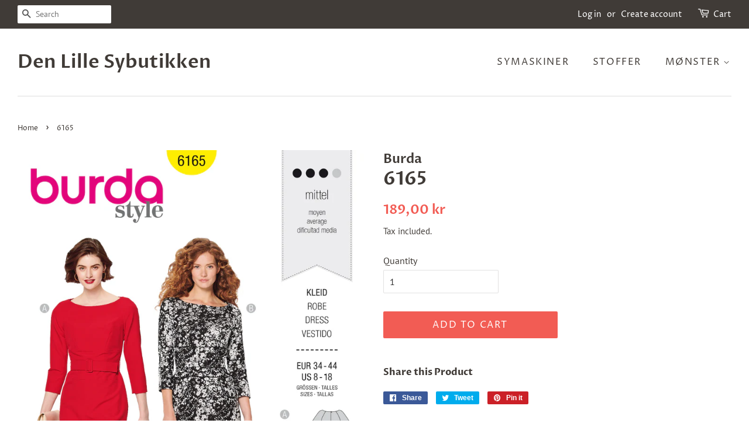

--- FILE ---
content_type: text/html; charset=utf-8
request_url: https://denlillesybutikken.no/products/burda6165
body_size: 14358
content:
<!doctype html>
<!--[if lt IE 7]><html class="no-js lt-ie9 lt-ie8 lt-ie7" lang="en"> <![endif]-->
<!--[if IE 7]><html class="no-js lt-ie9 lt-ie8" lang="en"> <![endif]-->
<!--[if IE 8]><html class="no-js lt-ie9" lang="en"> <![endif]-->
<!--[if IE 9 ]><html class="ie9 no-js"> <![endif]-->
<!--[if (gt IE 9)|!(IE)]><!--> <html class="no-js"> <!--<![endif]-->
<head>

  <!-- Basic page needs ================================================== -->
  <meta charset="utf-8">
  <meta http-equiv="X-UA-Compatible" content="IE=edge,chrome=1">

  

  <!-- Title and description ================================================== -->
  <title>
  6165 &ndash; Den Lille Sybutikken
  </title>

  

  <!-- Social meta ================================================== -->
  <!-- /snippets/social-meta-tags.liquid -->




<meta property="og:site_name" content="Den Lille Sybutikken">
<meta property="og:url" content="https://denlillesybutikken.no/products/burda6165">
<meta property="og:title" content="6165">
<meta property="og:type" content="product">
<meta property="og:description" content="Den Lille Sybutikken i Sandefjord selger symaskiner, stoffer, mønster og sytilbehør. Vi har lang erfaring og kan hjelpe til med det meste innen søm.">

  <meta property="og:price:amount" content="189,00">
  <meta property="og:price:currency" content="NOK">

<meta property="og:image" content="http://denlillesybutikken.no/cdn/shop/products/6165_eceb1492-27a2-4029-953a-ab172bb67c56_1200x1200.jpg?v=1683577841"><meta property="og:image" content="http://denlillesybutikken.no/cdn/shop/products/6165-back-envelope-EU_35e17fed-e6f1-440a-b8b3-863c5a800a4a_1200x1200.jpg?v=1683577841">
<meta property="og:image:secure_url" content="https://denlillesybutikken.no/cdn/shop/products/6165_eceb1492-27a2-4029-953a-ab172bb67c56_1200x1200.jpg?v=1683577841"><meta property="og:image:secure_url" content="https://denlillesybutikken.no/cdn/shop/products/6165-back-envelope-EU_35e17fed-e6f1-440a-b8b3-863c5a800a4a_1200x1200.jpg?v=1683577841">


<meta name="twitter:card" content="summary_large_image">
<meta name="twitter:title" content="6165">
<meta name="twitter:description" content="Den Lille Sybutikken i Sandefjord selger symaskiner, stoffer, mønster og sytilbehør. Vi har lang erfaring og kan hjelpe til med det meste innen søm.">


  <!-- Helpers ================================================== -->
  <link rel="canonical" href="https://denlillesybutikken.no/products/burda6165">
  <meta name="viewport" content="width=device-width,initial-scale=1">
  <meta name="theme-color" content="#f25c54">

  <!-- CSS ================================================== -->
  <link href="//denlillesybutikken.no/cdn/shop/t/4/assets/timber.scss.css?v=108035185609080975171759259298" rel="stylesheet" type="text/css" media="all" />
  <link href="//denlillesybutikken.no/cdn/shop/t/4/assets/theme.scss.css?v=129850601198521757661759259298" rel="stylesheet" type="text/css" media="all" />

  <script>
    window.theme = window.theme || {};

    var theme = {
      strings: {
        addToCart: "Add to Cart",
        soldOut: "Sold Out",
        unavailable: "Unavailable",
        zoomClose: "Close (Esc)",
        zoomPrev: "Previous (Left arrow key)",
        zoomNext: "Next (Right arrow key)",
        addressError: "Error looking up that address",
        addressNoResults: "No results for that address",
        addressQueryLimit: "You have exceeded the Google API usage limit. Consider upgrading to a \u003ca href=\"https:\/\/developers.google.com\/maps\/premium\/usage-limits\"\u003ePremium Plan\u003c\/a\u003e.",
        authError: "There was a problem authenticating your Google Maps API Key."
      },
      settings: {
        // Adding some settings to allow the editor to update correctly when they are changed
        enableWideLayout: true,
        typeAccentTransform: true,
        typeAccentSpacing: true,
        baseFontSize: '16px',
        headerBaseFontSize: '32px',
        accentFontSize: '16px'
      },
      variables: {
        mediaQueryMedium: 'screen and (max-width: 768px)',
        bpSmall: false
      },
      moneyFormat: "{{amount_with_comma_separator}} kr"
    }

    document.documentElement.className = document.documentElement.className.replace('no-js', 'supports-js');
  </script>

  <!-- Header hook for plugins ================================================== -->
  <script>window.performance && window.performance.mark && window.performance.mark('shopify.content_for_header.start');</script><meta id="shopify-digital-wallet" name="shopify-digital-wallet" content="/10613846/digital_wallets/dialog">
<meta name="shopify-checkout-api-token" content="5f62ebaa613fa4233f2ac5deccc82286">
<meta id="in-context-paypal-metadata" data-shop-id="10613846" data-venmo-supported="false" data-environment="production" data-locale="en_US" data-paypal-v4="true" data-currency="NOK">
<link rel="alternate" type="application/json+oembed" href="https://denlillesybutikken.no/products/burda6165.oembed">
<script async="async" src="/checkouts/internal/preloads.js?locale=en-NO"></script>
<script id="shopify-features" type="application/json">{"accessToken":"5f62ebaa613fa4233f2ac5deccc82286","betas":["rich-media-storefront-analytics"],"domain":"denlillesybutikken.no","predictiveSearch":true,"shopId":10613846,"locale":"en"}</script>
<script>var Shopify = Shopify || {};
Shopify.shop = "den-lille-sybutikken.myshopify.com";
Shopify.locale = "en";
Shopify.currency = {"active":"NOK","rate":"1.0"};
Shopify.country = "NO";
Shopify.theme = {"name":"Minimal","id":45083623482,"schema_name":"Minimal","schema_version":"8.4.1","theme_store_id":380,"role":"main"};
Shopify.theme.handle = "null";
Shopify.theme.style = {"id":null,"handle":null};
Shopify.cdnHost = "denlillesybutikken.no/cdn";
Shopify.routes = Shopify.routes || {};
Shopify.routes.root = "/";</script>
<script type="module">!function(o){(o.Shopify=o.Shopify||{}).modules=!0}(window);</script>
<script>!function(o){function n(){var o=[];function n(){o.push(Array.prototype.slice.apply(arguments))}return n.q=o,n}var t=o.Shopify=o.Shopify||{};t.loadFeatures=n(),t.autoloadFeatures=n()}(window);</script>
<script id="shop-js-analytics" type="application/json">{"pageType":"product"}</script>
<script defer="defer" async type="module" src="//denlillesybutikken.no/cdn/shopifycloud/shop-js/modules/v2/client.init-shop-cart-sync_C5BV16lS.en.esm.js"></script>
<script defer="defer" async type="module" src="//denlillesybutikken.no/cdn/shopifycloud/shop-js/modules/v2/chunk.common_CygWptCX.esm.js"></script>
<script type="module">
  await import("//denlillesybutikken.no/cdn/shopifycloud/shop-js/modules/v2/client.init-shop-cart-sync_C5BV16lS.en.esm.js");
await import("//denlillesybutikken.no/cdn/shopifycloud/shop-js/modules/v2/chunk.common_CygWptCX.esm.js");

  window.Shopify.SignInWithShop?.initShopCartSync?.({"fedCMEnabled":true,"windoidEnabled":true});

</script>
<script id="__st">var __st={"a":10613846,"offset":3600,"reqid":"aee5e43f-e40e-4140-9fae-22b984e1d3de-1768719495","pageurl":"denlillesybutikken.no\/products\/burda6165","u":"bb10c63d19b8","p":"product","rtyp":"product","rid":4586238017594};</script>
<script>window.ShopifyPaypalV4VisibilityTracking = true;</script>
<script id="captcha-bootstrap">!function(){'use strict';const t='contact',e='account',n='new_comment',o=[[t,t],['blogs',n],['comments',n],[t,'customer']],c=[[e,'customer_login'],[e,'guest_login'],[e,'recover_customer_password'],[e,'create_customer']],r=t=>t.map((([t,e])=>`form[action*='/${t}']:not([data-nocaptcha='true']) input[name='form_type'][value='${e}']`)).join(','),a=t=>()=>t?[...document.querySelectorAll(t)].map((t=>t.form)):[];function s(){const t=[...o],e=r(t);return a(e)}const i='password',u='form_key',d=['recaptcha-v3-token','g-recaptcha-response','h-captcha-response',i],f=()=>{try{return window.sessionStorage}catch{return}},m='__shopify_v',_=t=>t.elements[u];function p(t,e,n=!1){try{const o=window.sessionStorage,c=JSON.parse(o.getItem(e)),{data:r}=function(t){const{data:e,action:n}=t;return t[m]||n?{data:e,action:n}:{data:t,action:n}}(c);for(const[e,n]of Object.entries(r))t.elements[e]&&(t.elements[e].value=n);n&&o.removeItem(e)}catch(o){console.error('form repopulation failed',{error:o})}}const l='form_type',E='cptcha';function T(t){t.dataset[E]=!0}const w=window,h=w.document,L='Shopify',v='ce_forms',y='captcha';let A=!1;((t,e)=>{const n=(g='f06e6c50-85a8-45c8-87d0-21a2b65856fe',I='https://cdn.shopify.com/shopifycloud/storefront-forms-hcaptcha/ce_storefront_forms_captcha_hcaptcha.v1.5.2.iife.js',D={infoText:'Protected by hCaptcha',privacyText:'Privacy',termsText:'Terms'},(t,e,n)=>{const o=w[L][v],c=o.bindForm;if(c)return c(t,g,e,D).then(n);var r;o.q.push([[t,g,e,D],n]),r=I,A||(h.body.append(Object.assign(h.createElement('script'),{id:'captcha-provider',async:!0,src:r})),A=!0)});var g,I,D;w[L]=w[L]||{},w[L][v]=w[L][v]||{},w[L][v].q=[],w[L][y]=w[L][y]||{},w[L][y].protect=function(t,e){n(t,void 0,e),T(t)},Object.freeze(w[L][y]),function(t,e,n,w,h,L){const[v,y,A,g]=function(t,e,n){const i=e?o:[],u=t?c:[],d=[...i,...u],f=r(d),m=r(i),_=r(d.filter((([t,e])=>n.includes(e))));return[a(f),a(m),a(_),s()]}(w,h,L),I=t=>{const e=t.target;return e instanceof HTMLFormElement?e:e&&e.form},D=t=>v().includes(t);t.addEventListener('submit',(t=>{const e=I(t);if(!e)return;const n=D(e)&&!e.dataset.hcaptchaBound&&!e.dataset.recaptchaBound,o=_(e),c=g().includes(e)&&(!o||!o.value);(n||c)&&t.preventDefault(),c&&!n&&(function(t){try{if(!f())return;!function(t){const e=f();if(!e)return;const n=_(t);if(!n)return;const o=n.value;o&&e.removeItem(o)}(t);const e=Array.from(Array(32),(()=>Math.random().toString(36)[2])).join('');!function(t,e){_(t)||t.append(Object.assign(document.createElement('input'),{type:'hidden',name:u})),t.elements[u].value=e}(t,e),function(t,e){const n=f();if(!n)return;const o=[...t.querySelectorAll(`input[type='${i}']`)].map((({name:t})=>t)),c=[...d,...o],r={};for(const[a,s]of new FormData(t).entries())c.includes(a)||(r[a]=s);n.setItem(e,JSON.stringify({[m]:1,action:t.action,data:r}))}(t,e)}catch(e){console.error('failed to persist form',e)}}(e),e.submit())}));const S=(t,e)=>{t&&!t.dataset[E]&&(n(t,e.some((e=>e===t))),T(t))};for(const o of['focusin','change'])t.addEventListener(o,(t=>{const e=I(t);D(e)&&S(e,y())}));const B=e.get('form_key'),M=e.get(l),P=B&&M;t.addEventListener('DOMContentLoaded',(()=>{const t=y();if(P)for(const e of t)e.elements[l].value===M&&p(e,B);[...new Set([...A(),...v().filter((t=>'true'===t.dataset.shopifyCaptcha))])].forEach((e=>S(e,t)))}))}(h,new URLSearchParams(w.location.search),n,t,e,['guest_login'])})(!0,!0)}();</script>
<script integrity="sha256-4kQ18oKyAcykRKYeNunJcIwy7WH5gtpwJnB7kiuLZ1E=" data-source-attribution="shopify.loadfeatures" defer="defer" src="//denlillesybutikken.no/cdn/shopifycloud/storefront/assets/storefront/load_feature-a0a9edcb.js" crossorigin="anonymous"></script>
<script data-source-attribution="shopify.dynamic_checkout.dynamic.init">var Shopify=Shopify||{};Shopify.PaymentButton=Shopify.PaymentButton||{isStorefrontPortableWallets:!0,init:function(){window.Shopify.PaymentButton.init=function(){};var t=document.createElement("script");t.src="https://denlillesybutikken.no/cdn/shopifycloud/portable-wallets/latest/portable-wallets.en.js",t.type="module",document.head.appendChild(t)}};
</script>
<script data-source-attribution="shopify.dynamic_checkout.buyer_consent">
  function portableWalletsHideBuyerConsent(e){var t=document.getElementById("shopify-buyer-consent"),n=document.getElementById("shopify-subscription-policy-button");t&&n&&(t.classList.add("hidden"),t.setAttribute("aria-hidden","true"),n.removeEventListener("click",e))}function portableWalletsShowBuyerConsent(e){var t=document.getElementById("shopify-buyer-consent"),n=document.getElementById("shopify-subscription-policy-button");t&&n&&(t.classList.remove("hidden"),t.removeAttribute("aria-hidden"),n.addEventListener("click",e))}window.Shopify?.PaymentButton&&(window.Shopify.PaymentButton.hideBuyerConsent=portableWalletsHideBuyerConsent,window.Shopify.PaymentButton.showBuyerConsent=portableWalletsShowBuyerConsent);
</script>
<script data-source-attribution="shopify.dynamic_checkout.cart.bootstrap">document.addEventListener("DOMContentLoaded",(function(){function t(){return document.querySelector("shopify-accelerated-checkout-cart, shopify-accelerated-checkout")}if(t())Shopify.PaymentButton.init();else{new MutationObserver((function(e,n){t()&&(Shopify.PaymentButton.init(),n.disconnect())})).observe(document.body,{childList:!0,subtree:!0})}}));
</script>
<link id="shopify-accelerated-checkout-styles" rel="stylesheet" media="screen" href="https://denlillesybutikken.no/cdn/shopifycloud/portable-wallets/latest/accelerated-checkout-backwards-compat.css" crossorigin="anonymous">
<style id="shopify-accelerated-checkout-cart">
        #shopify-buyer-consent {
  margin-top: 1em;
  display: inline-block;
  width: 100%;
}

#shopify-buyer-consent.hidden {
  display: none;
}

#shopify-subscription-policy-button {
  background: none;
  border: none;
  padding: 0;
  text-decoration: underline;
  font-size: inherit;
  cursor: pointer;
}

#shopify-subscription-policy-button::before {
  box-shadow: none;
}

      </style>

<script>window.performance && window.performance.mark && window.performance.mark('shopify.content_for_header.end');</script>

  
<!--[if lt IE 9]>
<script src="//cdnjs.cloudflare.com/ajax/libs/html5shiv/3.7.2/html5shiv.min.js" type="text/javascript"></script>
<![endif]-->


  <script src="//denlillesybutikken.no/cdn/shop/t/4/assets/jquery-2.2.3.min.js?v=58211863146907186831539545255" type="text/javascript"></script>

  <!--[if (gt IE 9)|!(IE)]><!--><script src="//denlillesybutikken.no/cdn/shop/t/4/assets/lazysizes.min.js?v=177476512571513845041539545255" async="async"></script><!--<![endif]-->
  <!--[if lte IE 9]><script src="//denlillesybutikken.no/cdn/shop/t/4/assets/lazysizes.min.js?v=177476512571513845041539545255"></script><![endif]-->

  
  

<link href="https://monorail-edge.shopifysvc.com" rel="dns-prefetch">
<script>(function(){if ("sendBeacon" in navigator && "performance" in window) {try {var session_token_from_headers = performance.getEntriesByType('navigation')[0].serverTiming.find(x => x.name == '_s').description;} catch {var session_token_from_headers = undefined;}var session_cookie_matches = document.cookie.match(/_shopify_s=([^;]*)/);var session_token_from_cookie = session_cookie_matches && session_cookie_matches.length === 2 ? session_cookie_matches[1] : "";var session_token = session_token_from_headers || session_token_from_cookie || "";function handle_abandonment_event(e) {var entries = performance.getEntries().filter(function(entry) {return /monorail-edge.shopifysvc.com/.test(entry.name);});if (!window.abandonment_tracked && entries.length === 0) {window.abandonment_tracked = true;var currentMs = Date.now();var navigation_start = performance.timing.navigationStart;var payload = {shop_id: 10613846,url: window.location.href,navigation_start,duration: currentMs - navigation_start,session_token,page_type: "product"};window.navigator.sendBeacon("https://monorail-edge.shopifysvc.com/v1/produce", JSON.stringify({schema_id: "online_store_buyer_site_abandonment/1.1",payload: payload,metadata: {event_created_at_ms: currentMs,event_sent_at_ms: currentMs}}));}}window.addEventListener('pagehide', handle_abandonment_event);}}());</script>
<script id="web-pixels-manager-setup">(function e(e,d,r,n,o){if(void 0===o&&(o={}),!Boolean(null===(a=null===(i=window.Shopify)||void 0===i?void 0:i.analytics)||void 0===a?void 0:a.replayQueue)){var i,a;window.Shopify=window.Shopify||{};var t=window.Shopify;t.analytics=t.analytics||{};var s=t.analytics;s.replayQueue=[],s.publish=function(e,d,r){return s.replayQueue.push([e,d,r]),!0};try{self.performance.mark("wpm:start")}catch(e){}var l=function(){var e={modern:/Edge?\/(1{2}[4-9]|1[2-9]\d|[2-9]\d{2}|\d{4,})\.\d+(\.\d+|)|Firefox\/(1{2}[4-9]|1[2-9]\d|[2-9]\d{2}|\d{4,})\.\d+(\.\d+|)|Chrom(ium|e)\/(9{2}|\d{3,})\.\d+(\.\d+|)|(Maci|X1{2}).+ Version\/(15\.\d+|(1[6-9]|[2-9]\d|\d{3,})\.\d+)([,.]\d+|)( \(\w+\)|)( Mobile\/\w+|) Safari\/|Chrome.+OPR\/(9{2}|\d{3,})\.\d+\.\d+|(CPU[ +]OS|iPhone[ +]OS|CPU[ +]iPhone|CPU IPhone OS|CPU iPad OS)[ +]+(15[._]\d+|(1[6-9]|[2-9]\d|\d{3,})[._]\d+)([._]\d+|)|Android:?[ /-](13[3-9]|1[4-9]\d|[2-9]\d{2}|\d{4,})(\.\d+|)(\.\d+|)|Android.+Firefox\/(13[5-9]|1[4-9]\d|[2-9]\d{2}|\d{4,})\.\d+(\.\d+|)|Android.+Chrom(ium|e)\/(13[3-9]|1[4-9]\d|[2-9]\d{2}|\d{4,})\.\d+(\.\d+|)|SamsungBrowser\/([2-9]\d|\d{3,})\.\d+/,legacy:/Edge?\/(1[6-9]|[2-9]\d|\d{3,})\.\d+(\.\d+|)|Firefox\/(5[4-9]|[6-9]\d|\d{3,})\.\d+(\.\d+|)|Chrom(ium|e)\/(5[1-9]|[6-9]\d|\d{3,})\.\d+(\.\d+|)([\d.]+$|.*Safari\/(?![\d.]+ Edge\/[\d.]+$))|(Maci|X1{2}).+ Version\/(10\.\d+|(1[1-9]|[2-9]\d|\d{3,})\.\d+)([,.]\d+|)( \(\w+\)|)( Mobile\/\w+|) Safari\/|Chrome.+OPR\/(3[89]|[4-9]\d|\d{3,})\.\d+\.\d+|(CPU[ +]OS|iPhone[ +]OS|CPU[ +]iPhone|CPU IPhone OS|CPU iPad OS)[ +]+(10[._]\d+|(1[1-9]|[2-9]\d|\d{3,})[._]\d+)([._]\d+|)|Android:?[ /-](13[3-9]|1[4-9]\d|[2-9]\d{2}|\d{4,})(\.\d+|)(\.\d+|)|Mobile Safari.+OPR\/([89]\d|\d{3,})\.\d+\.\d+|Android.+Firefox\/(13[5-9]|1[4-9]\d|[2-9]\d{2}|\d{4,})\.\d+(\.\d+|)|Android.+Chrom(ium|e)\/(13[3-9]|1[4-9]\d|[2-9]\d{2}|\d{4,})\.\d+(\.\d+|)|Android.+(UC? ?Browser|UCWEB|U3)[ /]?(15\.([5-9]|\d{2,})|(1[6-9]|[2-9]\d|\d{3,})\.\d+)\.\d+|SamsungBrowser\/(5\.\d+|([6-9]|\d{2,})\.\d+)|Android.+MQ{2}Browser\/(14(\.(9|\d{2,})|)|(1[5-9]|[2-9]\d|\d{3,})(\.\d+|))(\.\d+|)|K[Aa][Ii]OS\/(3\.\d+|([4-9]|\d{2,})\.\d+)(\.\d+|)/},d=e.modern,r=e.legacy,n=navigator.userAgent;return n.match(d)?"modern":n.match(r)?"legacy":"unknown"}(),u="modern"===l?"modern":"legacy",c=(null!=n?n:{modern:"",legacy:""})[u],f=function(e){return[e.baseUrl,"/wpm","/b",e.hashVersion,"modern"===e.buildTarget?"m":"l",".js"].join("")}({baseUrl:d,hashVersion:r,buildTarget:u}),m=function(e){var d=e.version,r=e.bundleTarget,n=e.surface,o=e.pageUrl,i=e.monorailEndpoint;return{emit:function(e){var a=e.status,t=e.errorMsg,s=(new Date).getTime(),l=JSON.stringify({metadata:{event_sent_at_ms:s},events:[{schema_id:"web_pixels_manager_load/3.1",payload:{version:d,bundle_target:r,page_url:o,status:a,surface:n,error_msg:t},metadata:{event_created_at_ms:s}}]});if(!i)return console&&console.warn&&console.warn("[Web Pixels Manager] No Monorail endpoint provided, skipping logging."),!1;try{return self.navigator.sendBeacon.bind(self.navigator)(i,l)}catch(e){}var u=new XMLHttpRequest;try{return u.open("POST",i,!0),u.setRequestHeader("Content-Type","text/plain"),u.send(l),!0}catch(e){return console&&console.warn&&console.warn("[Web Pixels Manager] Got an unhandled error while logging to Monorail."),!1}}}}({version:r,bundleTarget:l,surface:e.surface,pageUrl:self.location.href,monorailEndpoint:e.monorailEndpoint});try{o.browserTarget=l,function(e){var d=e.src,r=e.async,n=void 0===r||r,o=e.onload,i=e.onerror,a=e.sri,t=e.scriptDataAttributes,s=void 0===t?{}:t,l=document.createElement("script"),u=document.querySelector("head"),c=document.querySelector("body");if(l.async=n,l.src=d,a&&(l.integrity=a,l.crossOrigin="anonymous"),s)for(var f in s)if(Object.prototype.hasOwnProperty.call(s,f))try{l.dataset[f]=s[f]}catch(e){}if(o&&l.addEventListener("load",o),i&&l.addEventListener("error",i),u)u.appendChild(l);else{if(!c)throw new Error("Did not find a head or body element to append the script");c.appendChild(l)}}({src:f,async:!0,onload:function(){if(!function(){var e,d;return Boolean(null===(d=null===(e=window.Shopify)||void 0===e?void 0:e.analytics)||void 0===d?void 0:d.initialized)}()){var d=window.webPixelsManager.init(e)||void 0;if(d){var r=window.Shopify.analytics;r.replayQueue.forEach((function(e){var r=e[0],n=e[1],o=e[2];d.publishCustomEvent(r,n,o)})),r.replayQueue=[],r.publish=d.publishCustomEvent,r.visitor=d.visitor,r.initialized=!0}}},onerror:function(){return m.emit({status:"failed",errorMsg:"".concat(f," has failed to load")})},sri:function(e){var d=/^sha384-[A-Za-z0-9+/=]+$/;return"string"==typeof e&&d.test(e)}(c)?c:"",scriptDataAttributes:o}),m.emit({status:"loading"})}catch(e){m.emit({status:"failed",errorMsg:(null==e?void 0:e.message)||"Unknown error"})}}})({shopId: 10613846,storefrontBaseUrl: "https://denlillesybutikken.no",extensionsBaseUrl: "https://extensions.shopifycdn.com/cdn/shopifycloud/web-pixels-manager",monorailEndpoint: "https://monorail-edge.shopifysvc.com/unstable/produce_batch",surface: "storefront-renderer",enabledBetaFlags: ["2dca8a86"],webPixelsConfigList: [{"id":"81068090","configuration":"{\"pixel_id\":\"200262481485857\",\"pixel_type\":\"facebook_pixel\",\"metaapp_system_user_token\":\"-\"}","eventPayloadVersion":"v1","runtimeContext":"OPEN","scriptVersion":"ca16bc87fe92b6042fbaa3acc2fbdaa6","type":"APP","apiClientId":2329312,"privacyPurposes":["ANALYTICS","MARKETING","SALE_OF_DATA"],"dataSharingAdjustments":{"protectedCustomerApprovalScopes":["read_customer_address","read_customer_email","read_customer_name","read_customer_personal_data","read_customer_phone"]}},{"id":"68878394","eventPayloadVersion":"v1","runtimeContext":"LAX","scriptVersion":"1","type":"CUSTOM","privacyPurposes":["ANALYTICS"],"name":"Google Analytics tag (migrated)"},{"id":"shopify-app-pixel","configuration":"{}","eventPayloadVersion":"v1","runtimeContext":"STRICT","scriptVersion":"0450","apiClientId":"shopify-pixel","type":"APP","privacyPurposes":["ANALYTICS","MARKETING"]},{"id":"shopify-custom-pixel","eventPayloadVersion":"v1","runtimeContext":"LAX","scriptVersion":"0450","apiClientId":"shopify-pixel","type":"CUSTOM","privacyPurposes":["ANALYTICS","MARKETING"]}],isMerchantRequest: false,initData: {"shop":{"name":"Den Lille Sybutikken","paymentSettings":{"currencyCode":"NOK"},"myshopifyDomain":"den-lille-sybutikken.myshopify.com","countryCode":"NO","storefrontUrl":"https:\/\/denlillesybutikken.no"},"customer":null,"cart":null,"checkout":null,"productVariants":[{"price":{"amount":189.0,"currencyCode":"NOK"},"product":{"title":"6165","vendor":"Burda","id":"4586238017594","untranslatedTitle":"6165","url":"\/products\/burda6165","type":"Mønster"},"id":"32130179039290","image":{"src":"\/\/denlillesybutikken.no\/cdn\/shop\/products\/6165_eceb1492-27a2-4029-953a-ab172bb67c56.jpg?v=1683577841"},"sku":null,"title":"Default Title","untranslatedTitle":"Default Title"}],"purchasingCompany":null},},"https://denlillesybutikken.no/cdn","fcfee988w5aeb613cpc8e4bc33m6693e112",{"modern":"","legacy":""},{"shopId":"10613846","storefrontBaseUrl":"https:\/\/denlillesybutikken.no","extensionBaseUrl":"https:\/\/extensions.shopifycdn.com\/cdn\/shopifycloud\/web-pixels-manager","surface":"storefront-renderer","enabledBetaFlags":"[\"2dca8a86\"]","isMerchantRequest":"false","hashVersion":"fcfee988w5aeb613cpc8e4bc33m6693e112","publish":"custom","events":"[[\"page_viewed\",{}],[\"product_viewed\",{\"productVariant\":{\"price\":{\"amount\":189.0,\"currencyCode\":\"NOK\"},\"product\":{\"title\":\"6165\",\"vendor\":\"Burda\",\"id\":\"4586238017594\",\"untranslatedTitle\":\"6165\",\"url\":\"\/products\/burda6165\",\"type\":\"Mønster\"},\"id\":\"32130179039290\",\"image\":{\"src\":\"\/\/denlillesybutikken.no\/cdn\/shop\/products\/6165_eceb1492-27a2-4029-953a-ab172bb67c56.jpg?v=1683577841\"},\"sku\":null,\"title\":\"Default Title\",\"untranslatedTitle\":\"Default Title\"}}]]"});</script><script>
  window.ShopifyAnalytics = window.ShopifyAnalytics || {};
  window.ShopifyAnalytics.meta = window.ShopifyAnalytics.meta || {};
  window.ShopifyAnalytics.meta.currency = 'NOK';
  var meta = {"product":{"id":4586238017594,"gid":"gid:\/\/shopify\/Product\/4586238017594","vendor":"Burda","type":"Mønster","handle":"burda6165","variants":[{"id":32130179039290,"price":18900,"name":"6165","public_title":null,"sku":null}],"remote":false},"page":{"pageType":"product","resourceType":"product","resourceId":4586238017594,"requestId":"aee5e43f-e40e-4140-9fae-22b984e1d3de-1768719495"}};
  for (var attr in meta) {
    window.ShopifyAnalytics.meta[attr] = meta[attr];
  }
</script>
<script class="analytics">
  (function () {
    var customDocumentWrite = function(content) {
      var jquery = null;

      if (window.jQuery) {
        jquery = window.jQuery;
      } else if (window.Checkout && window.Checkout.$) {
        jquery = window.Checkout.$;
      }

      if (jquery) {
        jquery('body').append(content);
      }
    };

    var hasLoggedConversion = function(token) {
      if (token) {
        return document.cookie.indexOf('loggedConversion=' + token) !== -1;
      }
      return false;
    }

    var setCookieIfConversion = function(token) {
      if (token) {
        var twoMonthsFromNow = new Date(Date.now());
        twoMonthsFromNow.setMonth(twoMonthsFromNow.getMonth() + 2);

        document.cookie = 'loggedConversion=' + token + '; expires=' + twoMonthsFromNow;
      }
    }

    var trekkie = window.ShopifyAnalytics.lib = window.trekkie = window.trekkie || [];
    if (trekkie.integrations) {
      return;
    }
    trekkie.methods = [
      'identify',
      'page',
      'ready',
      'track',
      'trackForm',
      'trackLink'
    ];
    trekkie.factory = function(method) {
      return function() {
        var args = Array.prototype.slice.call(arguments);
        args.unshift(method);
        trekkie.push(args);
        return trekkie;
      };
    };
    for (var i = 0; i < trekkie.methods.length; i++) {
      var key = trekkie.methods[i];
      trekkie[key] = trekkie.factory(key);
    }
    trekkie.load = function(config) {
      trekkie.config = config || {};
      trekkie.config.initialDocumentCookie = document.cookie;
      var first = document.getElementsByTagName('script')[0];
      var script = document.createElement('script');
      script.type = 'text/javascript';
      script.onerror = function(e) {
        var scriptFallback = document.createElement('script');
        scriptFallback.type = 'text/javascript';
        scriptFallback.onerror = function(error) {
                var Monorail = {
      produce: function produce(monorailDomain, schemaId, payload) {
        var currentMs = new Date().getTime();
        var event = {
          schema_id: schemaId,
          payload: payload,
          metadata: {
            event_created_at_ms: currentMs,
            event_sent_at_ms: currentMs
          }
        };
        return Monorail.sendRequest("https://" + monorailDomain + "/v1/produce", JSON.stringify(event));
      },
      sendRequest: function sendRequest(endpointUrl, payload) {
        // Try the sendBeacon API
        if (window && window.navigator && typeof window.navigator.sendBeacon === 'function' && typeof window.Blob === 'function' && !Monorail.isIos12()) {
          var blobData = new window.Blob([payload], {
            type: 'text/plain'
          });

          if (window.navigator.sendBeacon(endpointUrl, blobData)) {
            return true;
          } // sendBeacon was not successful

        } // XHR beacon

        var xhr = new XMLHttpRequest();

        try {
          xhr.open('POST', endpointUrl);
          xhr.setRequestHeader('Content-Type', 'text/plain');
          xhr.send(payload);
        } catch (e) {
          console.log(e);
        }

        return false;
      },
      isIos12: function isIos12() {
        return window.navigator.userAgent.lastIndexOf('iPhone; CPU iPhone OS 12_') !== -1 || window.navigator.userAgent.lastIndexOf('iPad; CPU OS 12_') !== -1;
      }
    };
    Monorail.produce('monorail-edge.shopifysvc.com',
      'trekkie_storefront_load_errors/1.1',
      {shop_id: 10613846,
      theme_id: 45083623482,
      app_name: "storefront",
      context_url: window.location.href,
      source_url: "//denlillesybutikken.no/cdn/s/trekkie.storefront.cd680fe47e6c39ca5d5df5f0a32d569bc48c0f27.min.js"});

        };
        scriptFallback.async = true;
        scriptFallback.src = '//denlillesybutikken.no/cdn/s/trekkie.storefront.cd680fe47e6c39ca5d5df5f0a32d569bc48c0f27.min.js';
        first.parentNode.insertBefore(scriptFallback, first);
      };
      script.async = true;
      script.src = '//denlillesybutikken.no/cdn/s/trekkie.storefront.cd680fe47e6c39ca5d5df5f0a32d569bc48c0f27.min.js';
      first.parentNode.insertBefore(script, first);
    };
    trekkie.load(
      {"Trekkie":{"appName":"storefront","development":false,"defaultAttributes":{"shopId":10613846,"isMerchantRequest":null,"themeId":45083623482,"themeCityHash":"1838947042837934908","contentLanguage":"en","currency":"NOK","eventMetadataId":"4de223c0-3c73-4358-9f1f-d5fa3350a440"},"isServerSideCookieWritingEnabled":true,"monorailRegion":"shop_domain","enabledBetaFlags":["65f19447"]},"Session Attribution":{},"S2S":{"facebookCapiEnabled":false,"source":"trekkie-storefront-renderer","apiClientId":580111}}
    );

    var loaded = false;
    trekkie.ready(function() {
      if (loaded) return;
      loaded = true;

      window.ShopifyAnalytics.lib = window.trekkie;

      var originalDocumentWrite = document.write;
      document.write = customDocumentWrite;
      try { window.ShopifyAnalytics.merchantGoogleAnalytics.call(this); } catch(error) {};
      document.write = originalDocumentWrite;

      window.ShopifyAnalytics.lib.page(null,{"pageType":"product","resourceType":"product","resourceId":4586238017594,"requestId":"aee5e43f-e40e-4140-9fae-22b984e1d3de-1768719495","shopifyEmitted":true});

      var match = window.location.pathname.match(/checkouts\/(.+)\/(thank_you|post_purchase)/)
      var token = match? match[1]: undefined;
      if (!hasLoggedConversion(token)) {
        setCookieIfConversion(token);
        window.ShopifyAnalytics.lib.track("Viewed Product",{"currency":"NOK","variantId":32130179039290,"productId":4586238017594,"productGid":"gid:\/\/shopify\/Product\/4586238017594","name":"6165","price":"189.00","sku":null,"brand":"Burda","variant":null,"category":"Mønster","nonInteraction":true,"remote":false},undefined,undefined,{"shopifyEmitted":true});
      window.ShopifyAnalytics.lib.track("monorail:\/\/trekkie_storefront_viewed_product\/1.1",{"currency":"NOK","variantId":32130179039290,"productId":4586238017594,"productGid":"gid:\/\/shopify\/Product\/4586238017594","name":"6165","price":"189.00","sku":null,"brand":"Burda","variant":null,"category":"Mønster","nonInteraction":true,"remote":false,"referer":"https:\/\/denlillesybutikken.no\/products\/burda6165"});
      }
    });


        var eventsListenerScript = document.createElement('script');
        eventsListenerScript.async = true;
        eventsListenerScript.src = "//denlillesybutikken.no/cdn/shopifycloud/storefront/assets/shop_events_listener-3da45d37.js";
        document.getElementsByTagName('head')[0].appendChild(eventsListenerScript);

})();</script>
  <script>
  if (!window.ga || (window.ga && typeof window.ga !== 'function')) {
    window.ga = function ga() {
      (window.ga.q = window.ga.q || []).push(arguments);
      if (window.Shopify && window.Shopify.analytics && typeof window.Shopify.analytics.publish === 'function') {
        window.Shopify.analytics.publish("ga_stub_called", {}, {sendTo: "google_osp_migration"});
      }
      console.error("Shopify's Google Analytics stub called with:", Array.from(arguments), "\nSee https://help.shopify.com/manual/promoting-marketing/pixels/pixel-migration#google for more information.");
    };
    if (window.Shopify && window.Shopify.analytics && typeof window.Shopify.analytics.publish === 'function') {
      window.Shopify.analytics.publish("ga_stub_initialized", {}, {sendTo: "google_osp_migration"});
    }
  }
</script>
<script
  defer
  src="https://denlillesybutikken.no/cdn/shopifycloud/perf-kit/shopify-perf-kit-3.0.4.min.js"
  data-application="storefront-renderer"
  data-shop-id="10613846"
  data-render-region="gcp-us-central1"
  data-page-type="product"
  data-theme-instance-id="45083623482"
  data-theme-name="Minimal"
  data-theme-version="8.4.1"
  data-monorail-region="shop_domain"
  data-resource-timing-sampling-rate="10"
  data-shs="true"
  data-shs-beacon="true"
  data-shs-export-with-fetch="true"
  data-shs-logs-sample-rate="1"
  data-shs-beacon-endpoint="https://denlillesybutikken.no/api/collect"
></script>
</head>

<body id="6165" class="template-product" >

  <div id="shopify-section-header" class="shopify-section"><style>
  .logo__image-wrapper {
    max-width: 450px;
  }
  /*================= If logo is above navigation ================== */
  

  /*============ If logo is on the same line as navigation ============ */
  
    .site-header .grid--full {
      border-bottom: 1px solid #dddddd;
      padding-bottom: 30px;
    }
  


  
    @media screen and (min-width: 769px) {
      .site-nav {
        text-align: right!important;
      }
    }
  
</style>

<div data-section-id="header" data-section-type="header-section">
  <div class="header-bar">
    <div class="wrapper medium-down--hide">
      <div class="post-large--display-table">

        
          <div class="header-bar__left post-large--display-table-cell">

            

            

            
              <div class="header-bar__module header-bar__search">
                


  <form action="/search" method="get" class="header-bar__search-form clearfix" role="search">
    
    <button type="submit" class="btn btn--search icon-fallback-text header-bar__search-submit">
      <span class="icon icon-search" aria-hidden="true"></span>
      <span class="fallback-text">Search</span>
    </button>
    <input type="search" name="q" value="" aria-label="Search" class="header-bar__search-input" placeholder="Search">
  </form>


              </div>
            

          </div>
        

        <div class="header-bar__right post-large--display-table-cell">

          
            <ul class="header-bar__module header-bar__module--list">
              
                <li>
                  <a href="https://shopify.com/10613846/account?locale=en&amp;region_country=NO" id="customer_login_link">Log in</a>
                </li>
                <li>or</li>
                <li>
                  <a href="https://shopify.com/10613846/account?locale=en" id="customer_register_link">Create account</a>
                </li>
              
            </ul>
          

          <div class="header-bar__module">
            <span class="header-bar__sep" aria-hidden="true"></span>
            <a href="/cart" class="cart-page-link">
              <span class="icon icon-cart header-bar__cart-icon" aria-hidden="true"></span>
            </a>
          </div>

          <div class="header-bar__module">
            <a href="/cart" class="cart-page-link">
              Cart
              <span class="cart-count header-bar__cart-count hidden-count">0</span>
            </a>
          </div>

          
            
          

        </div>
      </div>
    </div>

    <div class="wrapper post-large--hide announcement-bar--mobile">
      
    </div>

    <div class="wrapper post-large--hide">
      
        <button type="button" class="mobile-nav-trigger" id="MobileNavTrigger" aria-controls="MobileNav" aria-expanded="false">
          <span class="icon icon-hamburger" aria-hidden="true"></span>
          Menu
        </button>
      
      <a href="/cart" class="cart-page-link mobile-cart-page-link">
        <span class="icon icon-cart header-bar__cart-icon" aria-hidden="true"></span>
        Cart <span class="cart-count hidden-count">0</span>
      </a>
    </div>
    <nav role="navigation">
  <ul id="MobileNav" class="mobile-nav post-large--hide">
    
      
        <li class="mobile-nav__link">
          <a
            href="/collections/symaskiner"
            class="mobile-nav"
            >
            Symaskiner
          </a>
        </li>
      
    
      
        <li class="mobile-nav__link">
          <a
            href="/collections/stoffer"
            class="mobile-nav"
            >
            Stoffer
          </a>
        </li>
      
    
      
        
        <li class="mobile-nav__link" aria-haspopup="true">
          <a
            href="/collections/monster"
            class="mobile-nav__sublist-trigger"
            aria-controls="MobileNav-Parent-3"
            aria-expanded="false">
            Mønster
            <span class="icon-fallback-text mobile-nav__sublist-expand" aria-hidden="true">
  <span class="icon icon-plus" aria-hidden="true"></span>
  <span class="fallback-text">+</span>
</span>
<span class="icon-fallback-text mobile-nav__sublist-contract" aria-hidden="true">
  <span class="icon icon-minus" aria-hidden="true"></span>
  <span class="fallback-text">-</span>
</span>

          </a>
          <ul
            id="MobileNav-Parent-3"
            class="mobile-nav__sublist">
            
              <li class="mobile-nav__sublist-link ">
                <a href="/collections/monster" class="site-nav__link">All <span class="visually-hidden">Mønster</span></a>
              </li>
            
            
              
                <li class="mobile-nav__sublist-link">
                  <a
                    href="/collections/monster/Barn"
                    >
                    Barn
                  </a>
                </li>
              
            
              
                <li class="mobile-nav__sublist-link">
                  <a
                    href="/collections/monster/Bukser"
                    >
                    Bukser
                  </a>
                </li>
              
            
              
                <li class="mobile-nav__sublist-link">
                  <a
                    href="/collections/monster/Drakter"
                    >
                    Drakter
                  </a>
                </li>
              
            
              
                <li class="mobile-nav__sublist-link">
                  <a
                    href="/collections/monster/Festmote"
                    >
                    Festmote
                  </a>
                </li>
              
            
              
                <li class="mobile-nav__sublist-link">
                  <a
                    href="/collections/monster/Herre"
                    >
                    Herre
                  </a>
                </li>
              
            
              
                <li class="mobile-nav__sublist-link">
                  <a
                    href="/collections/monster/Jakker-og-k%C3%A5per"
                    >
                    Jakker og kåper
                  </a>
                </li>
              
            
              
                <li class="mobile-nav__sublist-link">
                  <a
                    href="/collections/monster/Kjoler"
                    >
                    Kjoler
                  </a>
                </li>
              
            
              
                <li class="mobile-nav__sublist-link">
                  <a
                    href="/collections/monster/Korte-str"
                    >
                    Korte str
                  </a>
                </li>
              
            
              
                <li class="mobile-nav__sublist-link">
                  <a
                    href="/collections/monster/Mammakl%C3%A6r"
                    >
                    Mammaklær
                  </a>
                </li>
              
            
              
                <li class="mobile-nav__sublist-link">
                  <a
                    href="/collections/monster/Plus-size"
                    >
                    Plus size
                  </a>
                </li>
              
            
              
                <li class="mobile-nav__sublist-link">
                  <a
                    href="/collections/monster/Skj%C3%B8rt"
                    >
                    Skjørt
                  </a>
                </li>
              
            
              
                <li class="mobile-nav__sublist-link">
                  <a
                    href="/collections/monster/Tilbeh%C3%B8r"
                    >
                    Tilbehør
                  </a>
                </li>
              
            
              
                <li class="mobile-nav__sublist-link">
                  <a
                    href="/collections/monster/Topper"
                    >
                    Topper
                  </a>
                </li>
              
            
              
                <li class="mobile-nav__sublist-link">
                  <a
                    href="/collections/monster/Tidligere-kolleksjoner"
                    >
                    Tidligere kolleksjoner
                  </a>
                </li>
              
            
          </ul>
        </li>
      
    

    
      
        <li class="mobile-nav__link">
          <a href="https://shopify.com/10613846/account?locale=en&amp;region_country=NO" id="customer_login_link">Log in</a>
        </li>
        <li class="mobile-nav__link">
          <a href="https://shopify.com/10613846/account?locale=en" id="customer_register_link">Create account</a>
        </li>
      
    

    <li class="mobile-nav__link">
      
        <div class="header-bar__module header-bar__search">
          


  <form action="/search" method="get" class="header-bar__search-form clearfix" role="search">
    
    <button type="submit" class="btn btn--search icon-fallback-text header-bar__search-submit">
      <span class="icon icon-search" aria-hidden="true"></span>
      <span class="fallback-text">Search</span>
    </button>
    <input type="search" name="q" value="" aria-label="Search" class="header-bar__search-input" placeholder="Search">
  </form>


        </div>
      
    </li>
  </ul>
</nav>

  </div>

  <header class="site-header" role="banner">
    <div class="wrapper">

      
        <div class="grid--full post-large--display-table">
          <div class="grid__item post-large--one-third post-large--display-table-cell">
            
              <div class="h1 site-header__logo post-large--left" itemscope itemtype="http://schema.org/Organization">
            
              
                <a href="/" itemprop="url">Den Lille Sybutikken</a>
              
            
              </div>
            
          </div>
          <div class="grid__item post-large--two-thirds post-large--display-table-cell medium-down--hide">
            
<nav>
  <ul class="site-nav" id="AccessibleNav">
    
      
        <li>
          <a
            href="/collections/symaskiner"
            class="site-nav__link"
            data-meganav-type="child"
            >
              Symaskiner
          </a>
        </li>
      
    
      
        <li>
          <a
            href="/collections/stoffer"
            class="site-nav__link"
            data-meganav-type="child"
            >
              Stoffer
          </a>
        </li>
      
    
      
      
        <li 
          class="site-nav--has-dropdown "
          aria-haspopup="true">
          <a
            href="/collections/monster"
            class="site-nav__link"
            data-meganav-type="parent"
            aria-controls="MenuParent-3"
            aria-expanded="false"
            >
              Mønster
              <span class="icon icon-arrow-down" aria-hidden="true"></span>
          </a>
          <ul
            id="MenuParent-3"
            class="site-nav__dropdown "
            data-meganav-dropdown>
            
              
                <li>
                  <a
                    href="/collections/monster/Barn"
                    class="site-nav__link"
                    data-meganav-type="child"
                    
                    tabindex="-1">
                      Barn
                  </a>
                </li>
              
            
              
                <li>
                  <a
                    href="/collections/monster/Bukser"
                    class="site-nav__link"
                    data-meganav-type="child"
                    
                    tabindex="-1">
                      Bukser
                  </a>
                </li>
              
            
              
                <li>
                  <a
                    href="/collections/monster/Drakter"
                    class="site-nav__link"
                    data-meganav-type="child"
                    
                    tabindex="-1">
                      Drakter
                  </a>
                </li>
              
            
              
                <li>
                  <a
                    href="/collections/monster/Festmote"
                    class="site-nav__link"
                    data-meganav-type="child"
                    
                    tabindex="-1">
                      Festmote
                  </a>
                </li>
              
            
              
                <li>
                  <a
                    href="/collections/monster/Herre"
                    class="site-nav__link"
                    data-meganav-type="child"
                    
                    tabindex="-1">
                      Herre
                  </a>
                </li>
              
            
              
                <li>
                  <a
                    href="/collections/monster/Jakker-og-k%C3%A5per"
                    class="site-nav__link"
                    data-meganav-type="child"
                    
                    tabindex="-1">
                      Jakker og kåper
                  </a>
                </li>
              
            
              
                <li>
                  <a
                    href="/collections/monster/Kjoler"
                    class="site-nav__link"
                    data-meganav-type="child"
                    
                    tabindex="-1">
                      Kjoler
                  </a>
                </li>
              
            
              
                <li>
                  <a
                    href="/collections/monster/Korte-str"
                    class="site-nav__link"
                    data-meganav-type="child"
                    
                    tabindex="-1">
                      Korte str
                  </a>
                </li>
              
            
              
                <li>
                  <a
                    href="/collections/monster/Mammakl%C3%A6r"
                    class="site-nav__link"
                    data-meganav-type="child"
                    
                    tabindex="-1">
                      Mammaklær
                  </a>
                </li>
              
            
              
                <li>
                  <a
                    href="/collections/monster/Plus-size"
                    class="site-nav__link"
                    data-meganav-type="child"
                    
                    tabindex="-1">
                      Plus size
                  </a>
                </li>
              
            
              
                <li>
                  <a
                    href="/collections/monster/Skj%C3%B8rt"
                    class="site-nav__link"
                    data-meganav-type="child"
                    
                    tabindex="-1">
                      Skjørt
                  </a>
                </li>
              
            
              
                <li>
                  <a
                    href="/collections/monster/Tilbeh%C3%B8r"
                    class="site-nav__link"
                    data-meganav-type="child"
                    
                    tabindex="-1">
                      Tilbehør
                  </a>
                </li>
              
            
              
                <li>
                  <a
                    href="/collections/monster/Topper"
                    class="site-nav__link"
                    data-meganav-type="child"
                    
                    tabindex="-1">
                      Topper
                  </a>
                </li>
              
            
              
                <li>
                  <a
                    href="/collections/monster/Tidligere-kolleksjoner"
                    class="site-nav__link"
                    data-meganav-type="child"
                    
                    tabindex="-1">
                      Tidligere kolleksjoner
                  </a>
                </li>
              
            
          </ul>
        </li>
      
    
  </ul>
</nav>

          </div>
        </div>
      

    </div>
  </header>
</div>



</div>

  <main class="wrapper main-content" role="main">
    <div class="grid">
        <div class="grid__item">
          

<div id="shopify-section-product-template" class="shopify-section"><div itemscope itemtype="http://schema.org/Product" id="ProductSection" data-section-id="product-template" data-section-type="product-template" data-image-zoom-type="zoom-in" data-related-enabled="true" data-show-extra-tab="false" data-extra-tab-content="" data-enable-history-state="true">

  

  

  <meta itemprop="url" content="https://denlillesybutikken.no/products/burda6165">
  <meta itemprop="image" content="//denlillesybutikken.no/cdn/shop/products/6165_eceb1492-27a2-4029-953a-ab172bb67c56_grande.jpg?v=1683577841">

  <div class="section-header section-header--breadcrumb">
    

<nav class="breadcrumb" role="navigation" aria-label="breadcrumbs">
  <a href="/" title="Back to the frontpage">Home</a>

  

    
    <span aria-hidden="true" class="breadcrumb__sep">&rsaquo;</span>
    <span>6165</span>

  
</nav>


  </div>

  <div class="product-single">
    <div class="grid product-single__hero">
      <div class="grid__item post-large--one-half">

        

          <div class="product-single__photos">
            

            
              
              
<style>
  

  #ProductImage-29054271586362 {
    max-width: 711.4153297682709px;
    max-height: 1024px;
  }
  #ProductImageWrapper-29054271586362 {
    max-width: 711.4153297682709px;
  }
</style>


              <div id="ProductImageWrapper-29054271586362" class="product-single__image-wrapper supports-js" data-image-id="29054271586362">
                <div style="padding-top:143.93842206542655%;">
                  <img id="ProductImage-29054271586362"
                       class="product-single__image lazyload"
                       src="//denlillesybutikken.no/cdn/shop/products/6165_eceb1492-27a2-4029-953a-ab172bb67c56_300x300.jpg?v=1683577841"
                       data-src="//denlillesybutikken.no/cdn/shop/products/6165_eceb1492-27a2-4029-953a-ab172bb67c56_{width}x.jpg?v=1683577841"
                       data-widths="[180, 370, 540, 740, 900, 1080, 1296, 1512, 1728, 2048]"
                       data-aspectratio="0.6947415329768271"
                       data-sizes="auto"
                        data-zoom="//denlillesybutikken.no/cdn/shop/products/6165_eceb1492-27a2-4029-953a-ab172bb67c56_1024x1024@2x.jpg?v=1683577841"
                       alt="6165">
                </div>
              </div>
            
              
              
<style>
  

  #ProductImage-29054271619130 {
    max-width: 741.1612903225806px;
    max-height: 1024px;
  }
  #ProductImageWrapper-29054271619130 {
    max-width: 741.1612903225806px;
  }
</style>


              <div id="ProductImageWrapper-29054271619130" class="product-single__image-wrapper supports-js hide" data-image-id="29054271619130">
                <div style="padding-top:138.16155988857938%;">
                  <img id="ProductImage-29054271619130"
                       class="product-single__image lazyload lazypreload"
                       
                       data-src="//denlillesybutikken.no/cdn/shop/products/6165-back-envelope-EU_35e17fed-e6f1-440a-b8b3-863c5a800a4a_{width}x.jpg?v=1683577841"
                       data-widths="[180, 370, 540, 740, 900, 1080, 1296, 1512, 1728, 2048]"
                       data-aspectratio="0.7237903225806451"
                       data-sizes="auto"
                        data-zoom="//denlillesybutikken.no/cdn/shop/products/6165-back-envelope-EU_35e17fed-e6f1-440a-b8b3-863c5a800a4a_1024x1024@2x.jpg?v=1683577841"
                       alt="6165">
                </div>
              </div>
            

            <noscript>
              <img src="//denlillesybutikken.no/cdn/shop/products/6165_eceb1492-27a2-4029-953a-ab172bb67c56_1024x1024@2x.jpg?v=1683577841" alt="6165">
            </noscript>
          </div>

          

            <ul class="product-single__thumbnails grid-uniform" id="ProductThumbs">
              
                <li class="grid__item wide--one-quarter large--one-third medium-down--one-third">
                  <a data-image-id="29054271586362" href="//denlillesybutikken.no/cdn/shop/products/6165_eceb1492-27a2-4029-953a-ab172bb67c56_1024x1024.jpg?v=1683577841" class="product-single__thumbnail">
                    <img src="//denlillesybutikken.no/cdn/shop/products/6165_eceb1492-27a2-4029-953a-ab172bb67c56_grande.jpg?v=1683577841" alt="6165">
                  </a>
                </li>
              
                <li class="grid__item wide--one-quarter large--one-third medium-down--one-third">
                  <a data-image-id="29054271619130" href="//denlillesybutikken.no/cdn/shop/products/6165-back-envelope-EU_35e17fed-e6f1-440a-b8b3-863c5a800a4a_1024x1024.jpg?v=1683577841" class="product-single__thumbnail">
                    <img src="//denlillesybutikken.no/cdn/shop/products/6165-back-envelope-EU_35e17fed-e6f1-440a-b8b3-863c5a800a4a_grande.jpg?v=1683577841" alt="6165">
                  </a>
                </li>
              
            </ul>

          

        

        

      </div>
      <div class="grid__item post-large--one-half">
        
          <span class="h3" itemprop="brand">Burda</span>
        
        <h1 itemprop="name">6165</h1>

        <div itemprop="offers" itemscope itemtype="http://schema.org/Offer">
          

          <meta itemprop="priceCurrency" content="NOK">
          <link itemprop="availability" href="http://schema.org/InStock">

          <div class="product-single__prices product-single__prices--policy-enabled">
            <span id="PriceA11y" class="visually-hidden">Regular price</span>
            <span id="ProductPrice" class="product-single__price" itemprop="price" content="189.0">
              189,00 kr
            </span>

            
              <span id="ComparePriceA11y" class="visually-hidden" aria-hidden="true">Sale price</span>
              <s id="ComparePrice" class="product-single__sale-price hide">
                189,00 kr
              </s>
            
          </div><div class="product-single__policies rte">Tax included.
</div><form method="post" action="/cart/add" id="product_form_4586238017594" accept-charset="UTF-8" class="product-form--wide" enctype="multipart/form-data"><input type="hidden" name="form_type" value="product" /><input type="hidden" name="utf8" value="✓" />
            <select name="id" id="ProductSelect-product-template" class="product-single__variants">
              
                

                  <option  selected="selected"  data-sku="" value="32130179039290">Default Title - 189,00 NOK</option>

                
              
            </select>

            <div class="product-single__quantity">
              <label for="Quantity">Quantity</label>
              <input type="number" id="Quantity" name="quantity" value="1" min="1" class="quantity-selector">
            </div>

            <button type="submit" name="add" id="AddToCart" class="btn btn--wide">
              <span id="AddToCartText">Add to Cart</span>
            </button>
            
          <input type="hidden" name="product-id" value="4586238017594" /><input type="hidden" name="section-id" value="product-template" /></form>

          
            <div class="product-description rte" itemprop="description">
              
            </div>
          

          
            <hr class="hr--clear hr--small">
            <h2 class="h4">Share this Product</h2>
            



<div class="social-sharing normal" data-permalink="https://denlillesybutikken.no/products/burda6165">

  
    <a target="_blank" href="//www.facebook.com/sharer.php?u=https://denlillesybutikken.no/products/burda6165" class="share-facebook" title="Share on Facebook">
      <span class="icon icon-facebook" aria-hidden="true"></span>
      <span class="share-title" aria-hidden="true">Share</span>
      <span class="visually-hidden">Share on Facebook</span>
    </a>
  

  
    <a target="_blank" href="//twitter.com/share?text=6165&amp;url=https://denlillesybutikken.no/products/burda6165" class="share-twitter" title="Tweet on Twitter">
      <span class="icon icon-twitter" aria-hidden="true"></span>
      <span class="share-title" aria-hidden="true">Tweet</span>
      <span class="visually-hidden">Tweet on Twitter</span>
    </a>
  

  

    
      <a target="_blank" href="//pinterest.com/pin/create/button/?url=https://denlillesybutikken.no/products/burda6165&amp;media=http://denlillesybutikken.no/cdn/shop/products/6165_eceb1492-27a2-4029-953a-ab172bb67c56_1024x1024.jpg?v=1683577841&amp;description=6165" class="share-pinterest" title="Pin on Pinterest">
        <span class="icon icon-pinterest" aria-hidden="true"></span>
        <span class="share-title" aria-hidden="true">Pin it</span>
        <span class="visually-hidden">Pin on Pinterest</span>
      </a>
    

  

</div>

          
        </div>

      </div>
    </div>
  </div>

  
    





  <hr class="hr--clear hr--small">
  <div class="section-header section-header--medium">
    <h2 class="h4" class="section-header__title">More from this collection</h2>
  </div>
  <div class="grid-uniform grid-link__container">
    
    
    
      
        
          

          <div class="grid__item post-large--one-quarter medium--one-quarter small--one-half">
            











<div class="">
  <a href="/collections/monster/products/burda6496" class="grid-link">
    <span class="grid-link__image grid-link__image-sold-out grid-link__image--product">
      
      
      <span class="grid-link__image-centered">
        
          
            
            
<style>
  

  #ProductImage-29054212997178 {
    max-width: 333.475935828877px;
    max-height: 480px;
  }
  #ProductImageWrapper-29054212997178 {
    max-width: 333.475935828877px;
  }
</style>

            <div id="ProductImageWrapper-29054212997178" class="product__img-wrapper supports-js">
              <div style="padding-top:143.93842206542655%;">
                <img id="ProductImage-29054212997178"
                     class="product__img lazyload"
                     src="//denlillesybutikken.no/cdn/shop/products/6496_ESB_300x300.jpg?v=1683574646"
                     data-src="//denlillesybutikken.no/cdn/shop/products/6496_ESB_{width}x.jpg?v=1683574646"
                     data-widths="[150, 220, 360, 470, 600, 750, 940, 1080, 1296, 1512, 1728, 2048]"
                     data-aspectratio="0.6947415329768271"
                     data-sizes="auto"
                     alt="6496">
              </div>
            </div>
          
          <noscript>
            <img src="//denlillesybutikken.no/cdn/shop/products/6496_ESB_large.jpg?v=1683574646" alt="6496" class="product__img">
          </noscript>
        
      </span>
    </span>
    <p class="grid-link__title">6496</p>
    
      <p class="grid-link__title grid-link__vendor">Burda</p>
    
    
      <p class="grid-link__meta">
        
        
        
          
            <span class="visually-hidden">Regular price</span>
          
          189,00 kr
        
      </p>
    
  </a>
</div>

          </div>
        
      
    
      
        
          

          <div class="grid__item post-large--one-quarter medium--one-quarter small--one-half">
            











<div class="">
  <a href="/collections/monster/products/burda6497" class="grid-link">
    <span class="grid-link__image grid-link__image-sold-out grid-link__image--product">
      
      
      <span class="grid-link__image-centered">
        
          
            
            
<style>
  

  #ProductImage-29054213062714 {
    max-width: 333.475935828877px;
    max-height: 480px;
  }
  #ProductImageWrapper-29054213062714 {
    max-width: 333.475935828877px;
  }
</style>

            <div id="ProductImageWrapper-29054213062714" class="product__img-wrapper supports-js">
              <div style="padding-top:143.93842206542655%;">
                <img id="ProductImage-29054213062714"
                     class="product__img lazyload"
                     src="//denlillesybutikken.no/cdn/shop/products/6497_ESB_300x300.jpg?v=1683574651"
                     data-src="//denlillesybutikken.no/cdn/shop/products/6497_ESB_{width}x.jpg?v=1683574651"
                     data-widths="[150, 220, 360, 470, 600, 750, 940, 1080, 1296, 1512, 1728, 2048]"
                     data-aspectratio="0.6947415329768271"
                     data-sizes="auto"
                     alt="6497">
              </div>
            </div>
          
          <noscript>
            <img src="//denlillesybutikken.no/cdn/shop/products/6497_ESB_large.jpg?v=1683574651" alt="6497" class="product__img">
          </noscript>
        
      </span>
    </span>
    <p class="grid-link__title">6497</p>
    
      <p class="grid-link__title grid-link__vendor">Burda</p>
    
    
      <p class="grid-link__meta">
        
        
        
          
            <span class="visually-hidden">Regular price</span>
          
          189,00 kr
        
      </p>
    
  </a>
</div>

          </div>
        
      
    
      
        
          

          <div class="grid__item post-large--one-quarter medium--one-quarter small--one-half">
            











<div class="">
  <a href="/collections/monster/products/burda6501" class="grid-link">
    <span class="grid-link__image grid-link__image-sold-out grid-link__image--product">
      
      
      <span class="grid-link__image-centered">
        
          
            
            
<style>
  

  #ProductImage-29054213423162 {
    max-width: 333.475935828877px;
    max-height: 480px;
  }
  #ProductImageWrapper-29054213423162 {
    max-width: 333.475935828877px;
  }
</style>

            <div id="ProductImageWrapper-29054213423162" class="product__img-wrapper supports-js">
              <div style="padding-top:143.93842206542655%;">
                <img id="ProductImage-29054213423162"
                     class="product__img lazyload"
                     src="//denlillesybutikken.no/cdn/shop/products/6501_ESB_300x300.jpg?v=1683574669"
                     data-src="//denlillesybutikken.no/cdn/shop/products/6501_ESB_{width}x.jpg?v=1683574669"
                     data-widths="[150, 220, 360, 470, 600, 750, 940, 1080, 1296, 1512, 1728, 2048]"
                     data-aspectratio="0.6947415329768271"
                     data-sizes="auto"
                     alt="6501">
              </div>
            </div>
          
          <noscript>
            <img src="//denlillesybutikken.no/cdn/shop/products/6501_ESB_large.jpg?v=1683574669" alt="6501" class="product__img">
          </noscript>
        
      </span>
    </span>
    <p class="grid-link__title">6501</p>
    
      <p class="grid-link__title grid-link__vendor">Burda</p>
    
    
      <p class="grid-link__meta">
        
        
        
          
            <span class="visually-hidden">Regular price</span>
          
          189,00 kr
        
      </p>
    
  </a>
</div>

          </div>
        
      
    
      
        
          

          <div class="grid__item post-large--one-quarter medium--one-quarter small--one-half">
            











<div class="">
  <a href="/collections/monster/products/burda6505" class="grid-link">
    <span class="grid-link__image grid-link__image-sold-out grid-link__image--product">
      
      
      <span class="grid-link__image-centered">
        
          
            
            
<style>
  

  #ProductImage-29054213685306 {
    max-width: 333.475935828877px;
    max-height: 480px;
  }
  #ProductImageWrapper-29054213685306 {
    max-width: 333.475935828877px;
  }
</style>

            <div id="ProductImageWrapper-29054213685306" class="product__img-wrapper supports-js">
              <div style="padding-top:143.93842206542655%;">
                <img id="ProductImage-29054213685306"
                     class="product__img lazyload"
                     src="//denlillesybutikken.no/cdn/shop/products/6505_ESB_300x300.jpg?v=1683574681"
                     data-src="//denlillesybutikken.no/cdn/shop/products/6505_ESB_{width}x.jpg?v=1683574681"
                     data-widths="[150, 220, 360, 470, 600, 750, 940, 1080, 1296, 1512, 1728, 2048]"
                     data-aspectratio="0.6947415329768271"
                     data-sizes="auto"
                     alt="6505">
              </div>
            </div>
          
          <noscript>
            <img src="//denlillesybutikken.no/cdn/shop/products/6505_ESB_large.jpg?v=1683574681" alt="6505" class="product__img">
          </noscript>
        
      </span>
    </span>
    <p class="grid-link__title">6505</p>
    
      <p class="grid-link__title grid-link__vendor">Burda</p>
    
    
      <p class="grid-link__meta">
        
        
        
          
            <span class="visually-hidden">Regular price</span>
          
          189,00 kr
        
      </p>
    
  </a>
</div>

          </div>
        
      
    
      
        
      
    
  </div>


  

</div>


  <script type="application/json" id="ProductJson-product-template">
    {"id":4586238017594,"title":"6165","handle":"burda6165","description":"","published_at":"2020-11-01T21:15:03+01:00","created_at":"2020-11-01T21:15:07+01:00","vendor":"Burda","type":"Mønster","tags":["Høst\/vinter 2020","Kjoler"],"price":18900,"price_min":18900,"price_max":18900,"available":true,"price_varies":false,"compare_at_price":18900,"compare_at_price_min":18900,"compare_at_price_max":18900,"compare_at_price_varies":false,"variants":[{"id":32130179039290,"title":"Default Title","option1":"Default Title","option2":null,"option3":null,"sku":null,"requires_shipping":true,"taxable":true,"featured_image":null,"available":true,"name":"6165","public_title":null,"options":["Default Title"],"price":18900,"weight":150,"compare_at_price":18900,"inventory_quantity":1,"inventory_management":null,"inventory_policy":"continue","barcode":null,"requires_selling_plan":false,"selling_plan_allocations":[]}],"images":["\/\/denlillesybutikken.no\/cdn\/shop\/products\/6165_eceb1492-27a2-4029-953a-ab172bb67c56.jpg?v=1683577841","\/\/denlillesybutikken.no\/cdn\/shop\/products\/6165-back-envelope-EU_35e17fed-e6f1-440a-b8b3-863c5a800a4a.jpg?v=1683577841"],"featured_image":"\/\/denlillesybutikken.no\/cdn\/shop\/products\/6165_eceb1492-27a2-4029-953a-ab172bb67c56.jpg?v=1683577841","options":["Title"],"media":[{"alt":null,"id":21371650736186,"position":1,"preview_image":{"aspect_ratio":0.695,"height":2244,"width":1559,"src":"\/\/denlillesybutikken.no\/cdn\/shop\/products\/6165_eceb1492-27a2-4029-953a-ab172bb67c56.jpg?v=1683577841"},"aspect_ratio":0.695,"height":2244,"media_type":"image","src":"\/\/denlillesybutikken.no\/cdn\/shop\/products\/6165_eceb1492-27a2-4029-953a-ab172bb67c56.jpg?v=1683577841","width":1559},{"alt":null,"id":21371650768954,"position":2,"preview_image":{"aspect_ratio":0.724,"height":2480,"width":1795,"src":"\/\/denlillesybutikken.no\/cdn\/shop\/products\/6165-back-envelope-EU_35e17fed-e6f1-440a-b8b3-863c5a800a4a.jpg?v=1683577841"},"aspect_ratio":0.724,"height":2480,"media_type":"image","src":"\/\/denlillesybutikken.no\/cdn\/shop\/products\/6165-back-envelope-EU_35e17fed-e6f1-440a-b8b3-863c5a800a4a.jpg?v=1683577841","width":1795}],"requires_selling_plan":false,"selling_plan_groups":[],"content":""}
  </script>





</div>

        </div>
    </div>
  </main>

  <div id="shopify-section-footer" class="shopify-section"><footer class="site-footer small--text-center" role="contentinfo">

<div class="wrapper">

  <div class="grid-uniform">

    

    

    
      
          <div class="grid__item text-center">
            <h3 class="h4">Follow Us</h3>
              
              <ul class="inline-list social-icons">
  
  
    <li>
      <a class="icon-fallback-text" href="https://www.facebook.com/denlillesybutikken" title="Den Lille Sybutikken on Facebook">
        <span class="icon icon-facebook" aria-hidden="true"></span>
        <span class="fallback-text">Facebook</span>
      </a>
    </li>
  
  
  
  
    <li>
      <a class="icon-fallback-text" href="https://www.instagram.com/denlillesybutikken.no/" title="Den Lille Sybutikken on Instagram">
        <span class="icon icon-instagram" aria-hidden="true"></span>
        <span class="fallback-text">Instagram</span>
      </a>
    </li>
  
  
  
  
  
  
  
</ul>

          </div>

        
    
  </div>

  <hr class="hr--small hr--clear">

  <div class="grid">
    <div class="grid__item text-center">
      <p class="site-footer__links">Copyright &copy; 2026, <a href="/" title="">Den Lille Sybutikken</a>. <a target="_blank" rel="nofollow" href="https://www.shopify.com?utm_campaign=poweredby&amp;utm_medium=shopify&amp;utm_source=onlinestore">Powered by Shopify</a></p>
    </div>
  </div>

  
</div>

</footer>




</div>

  
    <script src="//denlillesybutikken.no/cdn/shopifycloud/storefront/assets/themes_support/option_selection-b017cd28.js" type="text/javascript"></script>
  

  <script src="//denlillesybutikken.no/cdn/shop/t/4/assets/theme.js?v=123133582205197127091539545256" type="text/javascript"></script>

</body>
</html>
